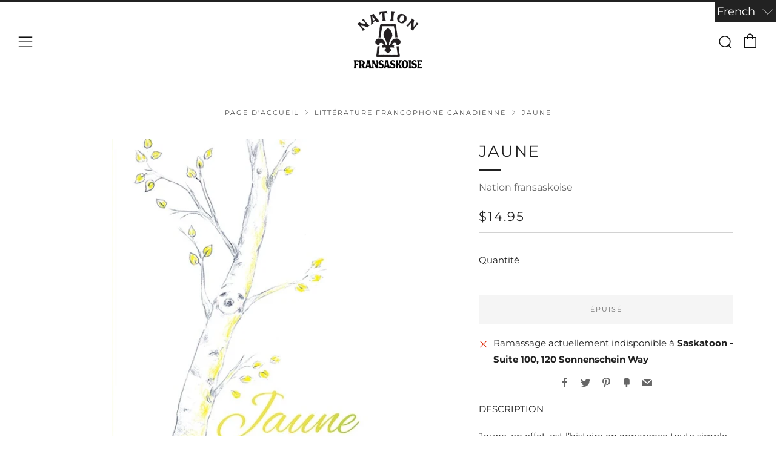

--- FILE ---
content_type: text/html; charset=utf-8
request_url: https://nationfransaskoise.ca/variants/43492079403186/?section_id=store-availability
body_size: 508
content:
<div id="shopify-section-store-availability" class="shopify-section"><div class="store-availability-container"
  data-section-id="store-availability"
  data-section-type="store-availability"
><div class="store-availability-information"><i class="icon icon--close icon-out-of-stock" aria-hidden="true"></i><div class="store-availability-information-container"><p class="store-availability-information__title">
              Ramassage actuellement indisponible à <strong>Saskatoon - Suite 100, 120 Sonnenschein Way</strong>
            </p></div> 
    </div>

    <div class="store-availability-draw store-availability-draw--dark mobile-draw mobile-draw--dark js-store-availability-draw mfp-hide" id="StoreAvailabilityModal">
      <div class="store-availability-draw__wrapper"> 
        <div class="store-availabilities-modal__header">
          <span class="store-availabilities-modal__product-information">
            <h2 class="store-availabilities-modal__product-title" data-store-availability-modal-product-title></h2>
            
          </span>
        </div>
        <div class="store-availabilities-list" role="list"><div class="store-availability-list__item">
                <div class="store-availability-list__location">
                  <strong>
                    Saskatoon - Suite 100, 120 Sonnenschein Way
                  </strong>
                </div>
                <div class="store-availability-list__stock store-availability-small-text"><i class="icon icon--close icon-out-of-stock" aria-hidden="true"></i> Ramassage actuellement indisponible
</div><p>120 Sonnenschein Way<br>Suite 100<br>Saskatoon SK S7M 0W2<br>Canada</p>
<p class="store-availability-list__phone">
                    <a href="tel:+13067370803">+13067370803</a><br>
                  </p></div></div>
      </div>
  	</div></div>

</div>

--- FILE ---
content_type: text/javascript
request_url: https://nationfransaskoise.ca/cdn/shop/t/3/assets/custom.js?v=152733329445290166911618426890
body_size: -603
content:
//# sourceMappingURL=/cdn/shop/t/3/assets/custom.js.map?v=152733329445290166911618426890
